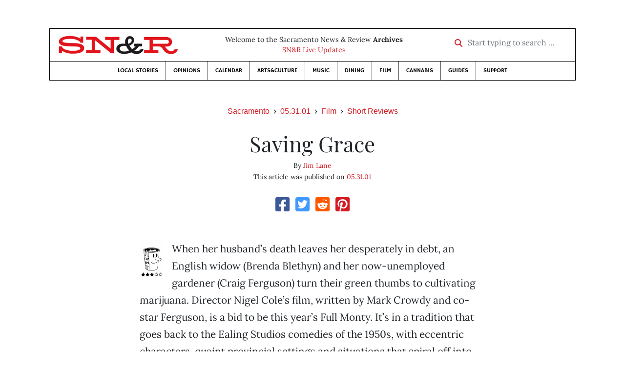

--- FILE ---
content_type: text/html; charset=utf-8
request_url: https://www.google.com/recaptcha/api2/aframe
body_size: 264
content:
<!DOCTYPE HTML><html><head><meta http-equiv="content-type" content="text/html; charset=UTF-8"></head><body><script nonce="-Lnmlx1jfrrK_eHJmecn5g">/** Anti-fraud and anti-abuse applications only. See google.com/recaptcha */ try{var clients={'sodar':'https://pagead2.googlesyndication.com/pagead/sodar?'};window.addEventListener("message",function(a){try{if(a.source===window.parent){var b=JSON.parse(a.data);var c=clients[b['id']];if(c){var d=document.createElement('img');d.src=c+b['params']+'&rc='+(localStorage.getItem("rc::a")?sessionStorage.getItem("rc::b"):"");window.document.body.appendChild(d);sessionStorage.setItem("rc::e",parseInt(sessionStorage.getItem("rc::e")||0)+1);localStorage.setItem("rc::h",'1769764474077');}}}catch(b){}});window.parent.postMessage("_grecaptcha_ready", "*");}catch(b){}</script></body></html>